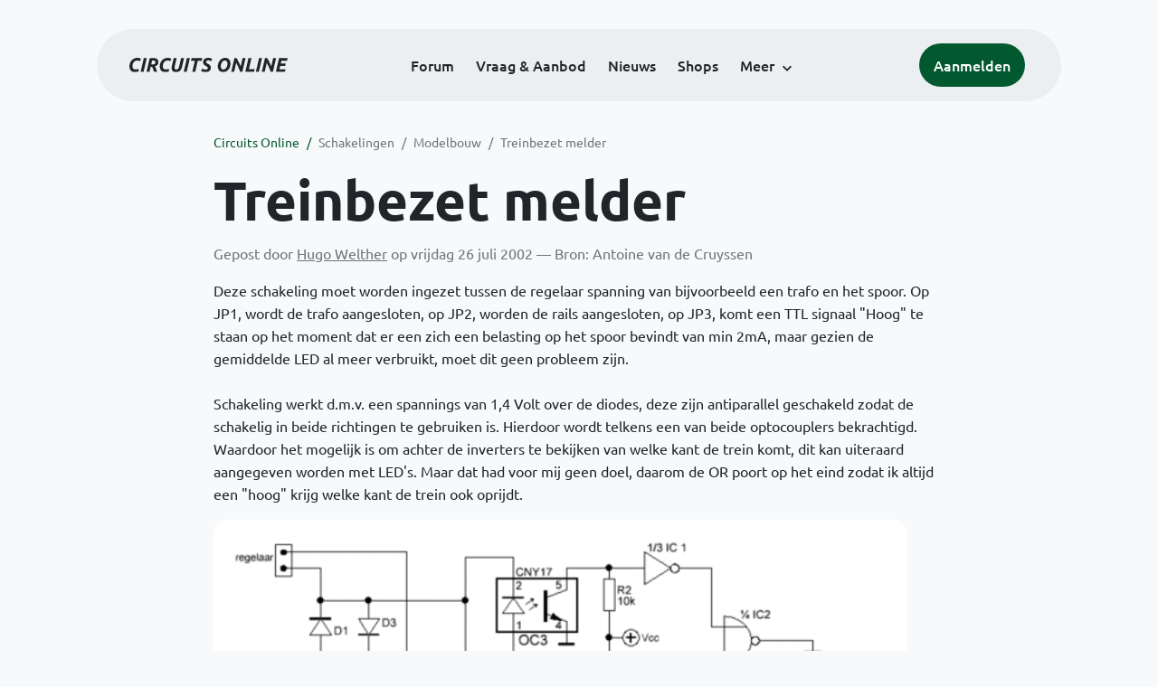

--- FILE ---
content_type: text/html; charset=ISO-8859-15
request_url: https://www.circuitsonline.net/schakelingen/100/modelbouw/treinbezet-melder.html
body_size: 2924
content:
<!DOCTYPE html>
<html lang="nl" class="style-automode style-normal">
<head>
  <meta http-equiv="Content-Type" content="text/html; charset=ISO-8859-15">
  <meta name="viewport" content="width=device-width,initial-scale=1">
  <title>Treinbezet melder - Modelbouw - Schakelingen - Circuits Online</title>
  <link rel="stylesheet" href="/min?g=twentyfour-theme-css&amp;v=voFBUdfRb3ZJl4SGK7Dh4pf6ULA">
<link rel="stylesheet" href="/min?g=photoswipe-css&amp;v=98aTe_OY6C0o7u4NI-iJKc-uGF0">

  <link rel="alternate" title="Circuits Online RSS feed" type="application/atom+xml" href="/rss">
  <meta name="author" content="Stichting Circuits Online">
  <link rel="shortcut icon" href="/favicon.ico">
  <script type="application/json" id="clientData">{"low_reso_form_action":"\/site-preference?type=low_reso","analytics":{"base_url":"https:\/\/analytics.circuitsonline.net\/","site_id":"1","sidebar":"yes","font":"default"}}</script>  <script src="/min?g=twentyfour-theme-js&amp;v=vwSmn05Lt8lutFRcFvYSBowqV0g" defer></script>
<script src="/min?g=photoswipe-js&amp;v=ZzLmhojlVmJ4XCWTThUB8kb2BMU" defer></script>
<script src="/min?g=imagegallery-js&amp;v=5ZKY630V96dUHqfiicp9oRRXnMg" defer></script>
<script src="/min?g=set-active-js&amp;v=WbdGP6txO090A4Di63RBPBbdy_0" defer></script>

</head>
<body>

            

<div class="main-navigation">
  <div class="main-navigation__row">
    <nav class="main-navigation__nav navbar navbar-expand js-set-active">
      <div class="container-fluid">
        <a href="/" class="navbar-brand"><img src="/assets/images/logo.svg?v=TZwq5KgQQh6qJscctdGOAAhuXtE" class="logo" alt="Circuits Online logo"><img src="/assets/images/logo-dark.svg?v=IV74dOVWBUje4259yBH_0CsgzXQ" class="logo-dark" alt="Circuits Online logo"></a>
        <ul class="navbar-nav">
                      <li class="nav-item"><a class="nav-link" href="/forum">Forum</a></li>
                      <li class="nav-item"><a class="nav-link" href="/aanbod">Vraag &amp; Aanbod</a></li>
                      <li class="nav-item"><a class="nav-link" href="/nieuws">Nieuws</a></li>
                      <li class="nav-item"><a class="nav-link" href="/shops">Shops</a></li>
                    <li class="nav-item dropdown">
            <a class="nav-link dropdown-toggle" href="#" role="button" data-bs-toggle="dropdown" aria-expanded="false">Meer</a>
            <ul class="dropdown-menu">
                              <li><a class="dropdown-item" href="/artikelen">Artikelen</a></li>
                              <li><a class="dropdown-item" href="/schakelingen">Schakelingen</a></li>
                              <li><a class="dropdown-item" href="/download">Downloads</a></li>
                              <li><a class="dropdown-item" href="/doneren">Doneren</a></li>
                              <li><a class="dropdown-item" href="/links">Links</a></li>
                              <li><a class="dropdown-item" href="/contact">Contact</a></li>
                          </ul>
          </li>
        </ul>
        <div class="main-navigation__account">
                      <a href="/my/login" class="btn">
              <span>Aanmelden</span>
              <svg class="icon icon--person" aria-hidden="true" focusable="false"><use xlink:href="/assets/images/icons.svg?v=O7jJGy0W9ch--tQExxxFdN9M86k#person"></use></svg>
            </a>
                  </div>
        <button class="btn main-navigation__offcanvas-button" type="button" data-bs-toggle="offcanvas" data-bs-target="#mainNavigationOffcanvas" aria-controls="mainNavigationOffcanvas"><span class="navbar-toggler-icon"></span></button>
      </div>
    </nav>
  </div>
</div>

<div class="main-navigation-offcanvas offcanvas offcanvas-end js-set-active" tabindex="-1" id="mainNavigationOffcanvas">
  <button type="button" class="btn btn-close" data-bs-dismiss="offcanvas" aria-label="Sluiten"><svg class="icon icon--close" aria-hidden="true" focusable="false"><use xlink:href="/assets/images/icons.svg?v=O7jJGy0W9ch--tQExxxFdN9M86k#close"></use></svg></button>
  <div class="offcanvas-body">
    <ul class="main-navigation-offcanvas__primary nav flex-column">
              <li class="nav-item"><a class="nav-link" href="/forum">Forum</a></li>
              <li class="nav-item"><a class="nav-link" href="/aanbod">Vraag &amp; Aanbod</a></li>
              <li class="nav-item"><a class="nav-link" href="/nieuws">Nieuws</a></li>
              <li class="nav-item"><a class="nav-link" href="/shops">Shops</a></li>
          </ul>
    <ul class="main-navigation-offcanvas__secondary nav flex-column">
              <li class="nav-item"><a class="nav-link" href="/artikelen">Artikelen</a></li>
              <li class="nav-item"><a class="nav-link" href="/schakelingen">Schakelingen</a></li>
              <li class="nav-item"><a class="nav-link" href="/download">Downloads</a></li>
              <li class="nav-item"><a class="nav-link" href="/doneren">Doneren</a></li>
              <li class="nav-item"><a class="nav-link" href="/links">Links</a></li>
              <li class="nav-item"><a class="nav-link" href="/contact">Contact</a></li>
          </ul>
  </div>
</div>

      
            
      
      <div class="container">
      <div class="row">
                <article class="content--circuit col-lg-10 offset-lg-1 col-xl-8 offset-xl-2 col-xxl-6 offset-xxl-3 content">
          <div class="content__head">
            <nav class="content__head__breadcrumb" aria-label="Kruimelpad"><ol><li><a href="/">Circuits Online</a></li><li><a href="/schakelingen">Schakelingen</a></li><li><a href="/schakelingen/3/modelbouw.html">Modelbouw</a></li><li aria-current="page">Treinbezet melder</li></ol></nav>
            <h1>Treinbezet melder</h1>

                      </div>
          <div class="content__content">
                          


<p class="meta">
  Gepost door <a href="/team/3" class="source">Hugo Welther</a>  op vrijdag 26 juli 2002
      &#x2014; Bron:
          Antoine van de Cruyssen
      </p>

<p>Deze schakeling moet worden ingezet tussen de regelaar spanning van bijvoorbeeld een trafo en het spoor. Op JP1, wordt de trafo aangesloten, op JP2, worden de rails aangesloten, op JP3, komt een TTL signaal "Hoog" te staan op het moment dat er een zich een belasting op het spoor bevindt van min 2mA, maar gezien de gemiddelde LED al meer verbruikt, moet dit geen probleem zijn.<br />
 <br />
Schakeling werkt d.m.v. een spannings van 1,4 Volt over de diodes, deze zijn antiparallel geschakeld zodat de schakelig in beide richtingen te gebruiken is. Hierdoor wordt telkens een van beide optocouplers bekrachtigd. Waardoor het mogelijk is om achter de inverters te bekijken van welke kant de trein komt, dit kan uiteraard aangegeven worden met LED's. Maar dat had voor mij geen doel, daarom de OR poort op het eind zodat ik altijd een "hoog" krijg welke kant de trein ook oprijdt.</p>

              <p>
    <a href="/files/schakelingen/schematics/000100.gif" class="imagegallery__image" title="Schema Treinbezet melder" data-size="767x410">
      <img class="circuit-schematic" loading="lazy" alt="Schema Treinbezet melder" width="767" height="410" srcset="/files/imagecache/width-360/schakelingen/schematics/000100.gif 360w, /files/imagecache/width-576/schakelingen/schematics/000100.gif 576w, /files/imagecache/width-992/schakelingen/schematics/000100.gif 767w" sizes="(min-width: 1400px) 767px, (min-width: 1200px) 546px, (min-width: 992px) 616px, (min-width: 768px) 696px, (min-width: 576px) 516px, 100vw" src="/files/imagecache/width-992/schakelingen/schematics/000100.gif">
    </a>
  </p>

<h2>Begroting</h2>
<p>Deze schakeling kost ongeveer &euro; 2,50.</p>


<h2>Onderdelenlijst</h2>

<ul>
      <li>D1 t/m D4: 1N4001</li>
      <li>R1: 40 Ohm (of in de buurt)</li>
      <li>R2, R3: 10 kOhm</li>
      <li>OC1, OC2: CNY17 of PC702</li>
      <li>IC1: 74xx04</li>
      <li>IC2: 74xx02</li>
  </ul>

                      </div>
        </article>
      </div>
    </div>
  
            
<div class="container">
  <div class="row">
    <div class="col">
      <div class="banner-list" data-base-url="https://ads.circuitsonline.net/" data-zone-id="2">
        <div></div><div></div><div></div>      </div>
    </div>
  </div>
</div>

      
  <footer>
    <div class="container">
      <div class="row footer-row-powered-by">
        <div class="col-lg-4 col-xl-3 offset-xl-1 powered-by">
          <h2>Powered by</h2>
          <a href="https://www.shockmedia.nl/" target="_blank" rel="noopener"><img src="/assets/images/shockmedia.svg?v=NSheUPRW7JGJMoZHdRu7deOat6I" alt="Shock Media logo"></a>
        </div>
        <div class="col-lg-7 col-xl-6 donate">
          <p>Draag je Circuits Online een warm hart toe? Overweeg dan om ons te steunen met een donatie!</p>
          <a href="/doneren" class="btn btn-secondary">Doneren</a>
        </div>
      </div>
      <div class="row footer-row-navigation">
        <div class="col-6 col-lg-3 offset-lg-4 col-xl-2 offset-xl-4">
          <h2>Bekijk ook</h2>
          <nav>
            <ul>
              <li><a href="/artikelen">Artikelen</a></li>
              <li><a href="/schakelingen">Schakelingen</a></li>
              <li><a href="/download">Downloads</a></li>
              <li><a href="/links">Links</a></li>
              <li><a href="/contact">Contact</a></li>
            </ul>
          </nav>
        </div>
        <div class="col-6 col-lg-3 col-xl-2">
          <h2>Overig</h2>
          <nav>
            <ul>
              <li><a href="/team">Het Team</a></li>
              <li><a href="/about">Over deze site</a></li>
              <li><a href="/poll">Polls</a></li>
              <li><a href="/rss-feeds">RSS feeds</a></li>
                          </ul>
          </nav>
        </div>
      </div>
      <div class="row footer-row-copyright">
        <div class="col">
          <hr>
          <div class="copyright">
            <a href="/copyright">&copy; 1999-2026 Stichting Circuits Online</a>
            <a href="/privacy-policy">Privacyverklaring</a>
          </div>
        </div>
      </div>
    </div>
  </footer>

</body>
</html>